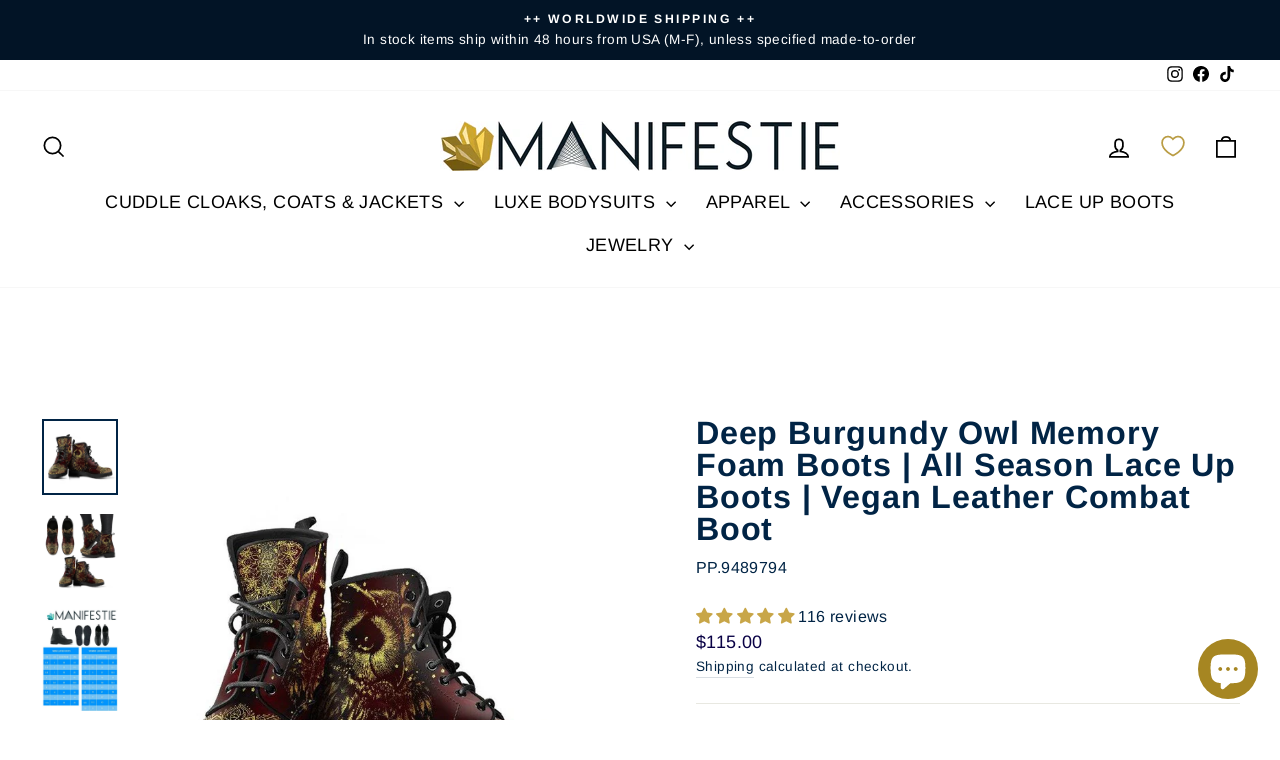

--- FILE ---
content_type: text/css
request_url: https://cdn.appmate.io/themecode/earth-cultured/main/custom.css?v=1714254527226201
body_size: 181
content:
wishlist-link .wk-button{--icon-size: 22px;--icon-stroke: #ba9d45;--icon-stroke-width: calc(var(--iconWeight) / 2.3);--badge-size: 15px;display:inline-flex;padding:7.5px 12px;vertical-align:middle}.is-light wishlist-link .wk-button{--icon-stroke: white}wishlist-link .wk-counter{background:var(--colorCartDot);border:2px solid var(--colorBody);right:9px;top:7px}wishlist-link .wk-counter.wk-dot{--size: 15px}@media only screen and (max-width: 959px){wishlist-link .wk-button{padding:7.5px 2px}}@media only screen and (max-width: 499px){wishlist-link .wk-button{display:block;position:absolute;top:11px;left:52px}}wishlist-button-collection .wk-button,wishlist-button-collection .wk-button:hover{--icon-stroke: #ad3869}wishlist-button-block .wk-button,wishlist-button-block .wk-button:hover{--icon-stroke: #ad3869;font-size:max(calc(var(--typeBaseSize) - 4px),13px);font-weight:700;text-transform:uppercase;letter-spacing:.2em}wishlist-product-card .wk-cta-button,wishlist-product-card .wk-cta-button:hover,wishlist-product-card .wk-cta-button:disabled{font-size:max(calc(var(--typeBaseSize) - 4px),13px);font-weight:700;text-transform:uppercase;letter-spacing:.2em;position:relative;width:96%;border:none}wishlist-product-card .wk-cta-button:before{left:-6px}wishlist-product-card .wk-cta-button:after{right:-6px}wishlist-product-card .wk-cta-button:before,wishlist-product-card .wk-cta-button:after{content:"";position:absolute;display:block;top:0;bottom:0;width:20px;transform:skew(-12deg);background-color:inherit}


--- FILE ---
content_type: text/javascript; charset=utf-8
request_url: https://www.manifestie.com/products/owl-4-handcrafted-boots.js
body_size: 2132
content:
{"id":4672778731622,"title":"Deep Burgundy Owl  Memory Foam Boots | All Season Lace Up Boots | Vegan Leather Combat Boot","handle":"owl-4-handcrafted-boots","description":"\u003cp\u003e\u003cmeta charset=\"utf-8\"\u003e\u003cspan\u003eManifestie boots are unisex, completely vegan and super comfortable for all your adventures. Our boots are unique, fashionable, and the perfect choice to compliment your brilliant style!\u003c\/span\u003e\u003cbr\u003e\u003cbr\u003e\u003cspan\u003e\u003cstrong\u003e☁️ CLOUD WALKER INSOLES-\u003c\/strong\u003e Your feet will never want to touch another insole again! Our Cloud Walker memory foam insoles will keep your feet comfy all day long. Perfect for a long night of dancing or a casual stroll through the park.\u003c\/span\u003e\u003cbr\u003e\u003cbr\u003e\u003cspan\u003e\u003cstrong\u003e🌈 ALL OVER PRINT-\u003c\/strong\u003e Our boots are crafted with vegan leather allowing us to print anything anywhere. No matter how often you wear your boots the HD print will never crack or peel. Rich colors won’t fade, even with regular use.\u003c\/span\u003e\u003cbr\u003e\u003cstrong\u003e\u003c\/strong\u003e\u003c\/p\u003e \u003cp\u003e\u003cmeta charset=\"utf-8\"\u003e\u003cstrong\u003eMORE TO LOVE\u003c\/strong\u003e\u003cbr\u003e\u003cstrong\u003e• Lace-Up Closure for a Snug, Easily Adjustable Fit\u003c\/strong\u003e\u003cbr\u003e\u003cstrong\u003e• High Quality Outsole for Traction \u0026amp; Exceptional Durability: Great for the Outdoors\u003c\/strong\u003e\u003cbr\u003e\u003cstrong\u003e• Vegan Leather with a Gorgeous Double-Sided Print \u0026amp; Rounded Toe Construction\u003c\/strong\u003e\u003cbr\u003e\u003cstrong\u003e• Memory EVA Insole for Maximum Comfort\u003c\/strong\u003e\u003cbr\u003e\u003cstrong\u003e• Fabrics \u0026amp; Patterns are Designed in Lake Tahoe, CA\u003c\/strong\u003e\u003c\/p\u003e \u003ctable width=\"100%\"\u003e \u003ctbody\u003e \u003ctr\u003e \u003ctd\u003e 👟 \u003cstrong data-mce-fragment=\"1\"\u003eHOW TO GET THE CORRECT SIZE: \u003c\/strong\u003eMeasure your foot (heel to toe) and compare that to our size chart. EU sizes are universal. No matter your sex, match your measurement with the EU size, and it will fit. \u003cp data-mce-fragment=\"1\"\u003e\u003cspan data-mce-fragment=\"1\"\u003e\u003cstrong data-mce-fragment=\"1\"\u003e👟 \u003cem data-mce-fragment=\"1\"\u003eWRONG SIZE?- No Worries! We offer a one time replacement.\u003c\/em\u003e\u003c\/strong\u003e\u003c\/span\u003e\u003c\/p\u003e \u003c\/td\u003e \u003c\/tr\u003e \u003c\/tbody\u003e \u003c\/table\u003e \u003cp\u003e\u003cspan style=\"color: #081a2d;\"\u003e\u003cem data-mce-fragment=\"1\"\u003e📦 Our boots are lovingly made to order and take 5-7 business days before they ship to you. We ship worldwide and upgrade all USA orders over $75 to ship Express 3-5 business days ($10 value).\u003c\/em\u003e\u003c\/span\u003e\u003c\/p\u003e \u003ctable width=\"100%\"\u003e \u003ctbody\u003e \u003ctr\u003e \u003ctd\u003e\n\u003cstrong data-mce-fragment=\"1\"\u003eHOW DOES MANIFESTIE OPERATE?\u003c\/strong\u003e\u003cbr data-mce-fragment=\"1\"\u003e\u003cspan data-mce-fragment=\"1\"\u003e🙋🏻‍♀️ Manifestie is a woman owned business based in Lake Tahoe, CA. Our boots are made to order and ship directly from our global manufacturers to you, without middlemen putting markups on our products. You get the highest quality product for an incredible price!\u003c\/span\u003e\u003cbr data-mce-fragment=\"1\"\u003e\u003cbr data-mce-fragment=\"1\"\u003e\u003cspan data-mce-fragment=\"1\"\u003e🌱 We love our business model because it produces much less waste compared to the average retailer. We do not over-manufacture apparel that ends up thrown out or burned. Our printers produce almost zero wastewater and use less energy, lowering our carbon footprint!\u003c\/span\u003e\n\u003c\/td\u003e \u003c\/tr\u003e \u003c\/tbody\u003e \u003c\/table\u003e","published_at":"2020-03-09T18:18:40-07:00","created_at":"2020-03-09T18:18:40-07:00","vendor":"Manifestie","type":"","tags":["doc martens","footwear","lace up","SHOES","standard boot"],"price":11500,"price_min":11500,"price_max":11500,"available":true,"price_varies":false,"compare_at_price":11500,"compare_at_price_min":11500,"compare_at_price_max":11500,"compare_at_price_varies":false,"variants":[{"id":31492329832550,"title":"Womens US5 (EU35)","option1":"Womens US5 (EU35)","option2":null,"option3":null,"sku":"PP.9489794","requires_shipping":true,"taxable":true,"featured_image":null,"available":true,"name":"Deep Burgundy Owl  Memory Foam Boots | All Season Lace Up Boots | Vegan Leather Combat Boot - Womens US5 (EU35)","public_title":"Womens US5 (EU35)","options":["Womens US5 (EU35)"],"price":11500,"weight":3,"compare_at_price":11500,"inventory_management":null,"barcode":null,"requires_selling_plan":false,"selling_plan_allocations":[]},{"id":31492329898086,"title":"Womens US5.5 (EU36)","option1":"Womens US5.5 (EU36)","option2":null,"option3":null,"sku":"PP.9489795","requires_shipping":true,"taxable":true,"featured_image":null,"available":true,"name":"Deep Burgundy Owl  Memory Foam Boots | All Season Lace Up Boots | Vegan Leather Combat Boot - Womens US5.5 (EU36)","public_title":"Womens US5.5 (EU36)","options":["Womens US5.5 (EU36)"],"price":11500,"weight":3,"compare_at_price":11500,"inventory_management":null,"barcode":null,"requires_selling_plan":false,"selling_plan_allocations":[]},{"id":31492329963622,"title":"Womens US6 (EU37)","option1":"Womens US6 (EU37)","option2":null,"option3":null,"sku":"PP.9489796","requires_shipping":true,"taxable":true,"featured_image":null,"available":true,"name":"Deep Burgundy Owl  Memory Foam Boots | All Season Lace Up Boots | Vegan Leather Combat Boot - Womens US6 (EU37)","public_title":"Womens US6 (EU37)","options":["Womens US6 (EU37)"],"price":11500,"weight":3,"compare_at_price":11500,"inventory_management":null,"barcode":null,"requires_selling_plan":false,"selling_plan_allocations":[]},{"id":31492330029158,"title":"Womens US7 (EU38)","option1":"Womens US7 (EU38)","option2":null,"option3":null,"sku":"PP.9489797","requires_shipping":true,"taxable":true,"featured_image":null,"available":true,"name":"Deep Burgundy Owl  Memory Foam Boots | All Season Lace Up Boots | Vegan Leather Combat Boot - Womens US7 (EU38)","public_title":"Womens US7 (EU38)","options":["Womens US7 (EU38)"],"price":11500,"weight":3,"compare_at_price":11500,"inventory_management":null,"barcode":null,"requires_selling_plan":false,"selling_plan_allocations":[]},{"id":31492330094694,"title":"Womens US8 (EU39)","option1":"Womens US8 (EU39)","option2":null,"option3":null,"sku":"PP.9489798","requires_shipping":true,"taxable":true,"featured_image":null,"available":true,"name":"Deep Burgundy Owl  Memory Foam Boots | All Season Lace Up Boots | Vegan Leather Combat Boot - Womens US8 (EU39)","public_title":"Womens US8 (EU39)","options":["Womens US8 (EU39)"],"price":11500,"weight":3,"compare_at_price":11500,"inventory_management":null,"barcode":null,"requires_selling_plan":false,"selling_plan_allocations":[]},{"id":31492330192998,"title":"Womens US9 (EU40)","option1":"Womens US9 (EU40)","option2":null,"option3":null,"sku":"PP.9489799","requires_shipping":true,"taxable":true,"featured_image":null,"available":true,"name":"Deep Burgundy Owl  Memory Foam Boots | All Season Lace Up Boots | Vegan Leather Combat Boot - Womens US9 (EU40)","public_title":"Womens US9 (EU40)","options":["Womens US9 (EU40)"],"price":11500,"weight":3,"compare_at_price":11500,"inventory_management":null,"barcode":null,"requires_selling_plan":false,"selling_plan_allocations":[]},{"id":31492330225766,"title":"Womens US10 (EU41)","option1":"Womens US10 (EU41)","option2":null,"option3":null,"sku":"PP.9489800","requires_shipping":true,"taxable":true,"featured_image":null,"available":true,"name":"Deep Burgundy Owl  Memory Foam Boots | All Season Lace Up Boots | Vegan Leather Combat Boot - Womens US10 (EU41)","public_title":"Womens US10 (EU41)","options":["Womens US10 (EU41)"],"price":11500,"weight":3,"compare_at_price":11500,"inventory_management":null,"barcode":null,"requires_selling_plan":false,"selling_plan_allocations":[]},{"id":31492330258534,"title":"Womens US11 (EU42)","option1":"Womens US11 (EU42)","option2":null,"option3":null,"sku":"PP.9489801","requires_shipping":true,"taxable":true,"featured_image":null,"available":true,"name":"Deep Burgundy Owl  Memory Foam Boots | All Season Lace Up Boots | Vegan Leather Combat Boot - Womens US11 (EU42)","public_title":"Womens US11 (EU42)","options":["Womens US11 (EU42)"],"price":11500,"weight":3,"compare_at_price":11500,"inventory_management":null,"barcode":null,"requires_selling_plan":false,"selling_plan_allocations":[]},{"id":31492330291302,"title":"Womens US11.5 (EU43)","option1":"Womens US11.5 (EU43)","option2":null,"option3":null,"sku":"PP.9489802","requires_shipping":true,"taxable":true,"featured_image":null,"available":true,"name":"Deep Burgundy Owl  Memory Foam Boots | All Season Lace Up Boots | Vegan Leather Combat Boot - Womens US11.5 (EU43)","public_title":"Womens US11.5 (EU43)","options":["Womens US11.5 (EU43)"],"price":11500,"weight":3,"compare_at_price":11500,"inventory_management":null,"barcode":null,"requires_selling_plan":false,"selling_plan_allocations":[]},{"id":31492330324070,"title":"Womens US12 (EU44)","option1":"Womens US12 (EU44)","option2":null,"option3":null,"sku":"PP.9489803","requires_shipping":true,"taxable":true,"featured_image":null,"available":true,"name":"Deep Burgundy Owl  Memory Foam Boots | All Season Lace Up Boots | Vegan Leather Combat Boot - Womens US12 (EU44)","public_title":"Womens US12 (EU44)","options":["Womens US12 (EU44)"],"price":11500,"weight":3,"compare_at_price":11500,"inventory_management":null,"barcode":null,"requires_selling_plan":false,"selling_plan_allocations":[]}],"images":["\/\/cdn.shopify.com\/s\/files\/1\/0054\/6373\/6409\/products\/DeepBurgundyOwlVeganLeatherBoots.jpg?v=1631644702","\/\/cdn.shopify.com\/s\/files\/1\/0054\/6373\/6409\/products\/10230_0_0x2_c40213f0-6356-47db-b3d7-d31da263c194.jpg?v=1631644704","\/\/cdn.shopify.com\/s\/files\/1\/0054\/6373\/6409\/products\/shoessizeguide_bc5ec111-794b-4b1b-a0ab-db4233767de3.jpg?v=1631644707"],"featured_image":"\/\/cdn.shopify.com\/s\/files\/1\/0054\/6373\/6409\/products\/DeepBurgundyOwlVeganLeatherBoots.jpg?v=1631644702","options":[{"name":"Size","position":1,"values":["Womens US5 (EU35)","Womens US5.5 (EU36)","Womens US6 (EU37)","Womens US7 (EU38)","Womens US8 (EU39)","Womens US9 (EU40)","Womens US10 (EU41)","Womens US11 (EU42)","Womens US11.5 (EU43)","Womens US12 (EU44)"]}],"url":"\/products\/owl-4-handcrafted-boots","media":[{"alt":"Deep Burgundy Owl Vegan Leather Boots - Manifestie","id":8029534847078,"position":1,"preview_image":{"aspect_ratio":1.0,"height":1024,"width":1024,"src":"https:\/\/cdn.shopify.com\/s\/files\/1\/0054\/6373\/6409\/products\/DeepBurgundyOwlVeganLeatherBoots.jpg?v=1631644702"},"aspect_ratio":1.0,"height":1024,"media_type":"image","src":"https:\/\/cdn.shopify.com\/s\/files\/1\/0054\/6373\/6409\/products\/DeepBurgundyOwlVeganLeatherBoots.jpg?v=1631644702","width":1024},{"alt":"Deep Burgundy Owl Vegan Leather Boots - Manifestie","id":6390145089638,"position":2,"preview_image":{"aspect_ratio":1.0,"height":1024,"width":1024,"src":"https:\/\/cdn.shopify.com\/s\/files\/1\/0054\/6373\/6409\/products\/10230_0_0x2_c40213f0-6356-47db-b3d7-d31da263c194.jpg?v=1631644704"},"aspect_ratio":1.0,"height":1024,"media_type":"image","src":"https:\/\/cdn.shopify.com\/s\/files\/1\/0054\/6373\/6409\/products\/10230_0_0x2_c40213f0-6356-47db-b3d7-d31da263c194.jpg?v=1631644704","width":1024},{"alt":"Deep Burgundy Owl Vegan Leather Boots - Manifestie","id":7940515102822,"position":3,"preview_image":{"aspect_ratio":0.742,"height":1355,"width":1006,"src":"https:\/\/cdn.shopify.com\/s\/files\/1\/0054\/6373\/6409\/products\/shoessizeguide_bc5ec111-794b-4b1b-a0ab-db4233767de3.jpg?v=1631644707"},"aspect_ratio":0.742,"height":1355,"media_type":"image","src":"https:\/\/cdn.shopify.com\/s\/files\/1\/0054\/6373\/6409\/products\/shoessizeguide_bc5ec111-794b-4b1b-a0ab-db4233767de3.jpg?v=1631644707","width":1006}],"requires_selling_plan":false,"selling_plan_groups":[]}